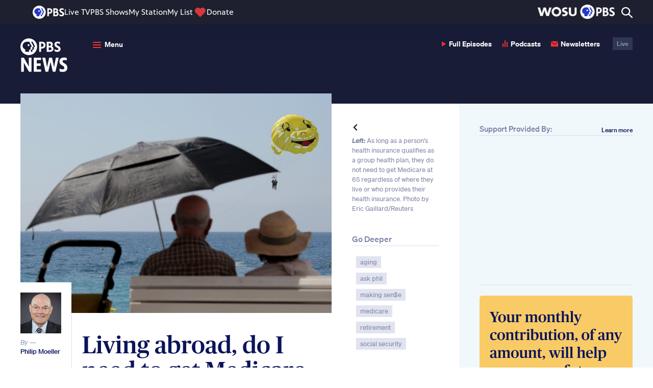

--- FILE ---
content_type: text/html; charset=utf-8
request_url: https://www.google.com/recaptcha/api2/aframe
body_size: 247
content:
<!DOCTYPE HTML><html><head><meta http-equiv="content-type" content="text/html; charset=UTF-8"></head><body><script nonce="pOrOduOeWD8CdMaAnnwCWw">/** Anti-fraud and anti-abuse applications only. See google.com/recaptcha */ try{var clients={'sodar':'https://pagead2.googlesyndication.com/pagead/sodar?'};window.addEventListener("message",function(a){try{if(a.source===window.parent){var b=JSON.parse(a.data);var c=clients[b['id']];if(c){var d=document.createElement('img');d.src=c+b['params']+'&rc='+(localStorage.getItem("rc::a")?sessionStorage.getItem("rc::b"):"");window.document.body.appendChild(d);sessionStorage.setItem("rc::e",parseInt(sessionStorage.getItem("rc::e")||0)+1);localStorage.setItem("rc::h",'1768981892493');}}}catch(b){}});window.parent.postMessage("_grecaptcha_ready", "*");}catch(b){}</script></body></html>

--- FILE ---
content_type: text/javascript
request_url: https://jaws-prod.cdn.pbs.org/1.58.0/header/js/header.js
body_size: 22048
content:
(()=>{"use strict";var e={5514:(e,t,n)=>{var o=function(e,t){if("function"==typeof WeakMap)var n=new WeakMap,o=new WeakMap;return function(e,t){if(!t&&e&&e.__esModule)return e;var r,i,s={__proto__:null,default:e};if(null===e||"object"!=typeof e&&"function"!=typeof e)return s;if(r=t?o:n){if(r.has(e))return r.get(e);r.set(e,s)}for(const t in e)"default"!==t&&{}.hasOwnProperty.call(e,t)&&((i=(r=Object.defineProperty)&&Object.getOwnPropertyDescriptor(e,t))&&(i.get||i.set)?r(s,t,i):s[t]=e[t]);return s}(e,t)}(n(9782));window.JAWS||(window.JAWS={});const r="hideUrgentMessage",i="internallyNavigating",s=1024,c=375;function a(){let e=document.getElementById("station_loc");e.addEventListener("mouseenter",(function(){const t=function(e){const t=e.getBoundingClientRect();return{x:t.left+window.scrollX,y:t.top+window.scrollY}}(e),n=e.offsetWidth/2,o=t.x+n-12,r=document.querySelector("#pbs_dh .pbs_loc.hide-mobile.localize");r&&r.style.setProperty("--station-before-left",o+"px")}))}function l(e){const t=e/100*window.innerHeight,n=document.querySelector(".pbsJawsHeader"),o=document.querySelector(".emergency-banner-wrapper");if(o){let r=0;"none"!==window.getComputedStyle(o).display&&(window.innerWidth>=1440&&(t>231?(document.documentElement.style.setProperty("--height-percent",`${e}vh`),r=t):(document.documentElement.style.setProperty("--height-percent","231px"),r=231)),window.innerWidth>=s&&(t>172?(document.documentElement.style.setProperty("--height-percent",`${e}vh`),r=t):(document.documentElement.style.setProperty("--height-percent","172px"),r=172)),window.innerWidth<s&&window.innerWidth>=768&&(t>173?(document.documentElement.style.setProperty("--height-percent",`${e}vh`),r=t):(document.documentElement.style.setProperty("--height-percent","173px"),r=173)),window.innerWidth<768&&window.innerWidth>c&&(document.documentElement.style.setProperty("--height-percent","220px"),r=220),window.innerWidth<=c&&(document.documentElement.style.setProperty("--height-percent","300px"),r=300),n.style.setProperty("height",r+"px"))}}function d(e){const t=document.querySelector(".emergency-banner-wrapper");if(!t)return void console.warn("Emergency banner wrapper not found.");let n=0,o=0,r=36,i=0;if("none"!==window.getComputedStyle(t).display){const t=window.innerWidth,a=e>=50;t>=1440?(n=a?39:30,o=a?25:18,i=a?20:16,a&&(r=40)):t>=s?(n=a?30:21,o=a?22:16,i=a?20:12,a&&(r=50)):t>=768?(n=a?30:16,o=a?20:12,i=a?20:16):(t>=c||t<c)&&(n=16,o=12,i=12),document.documentElement.style.setProperty("--title-font-size",`${n}px`),document.documentElement.style.setProperty("--message-font-size",`${o}px`),document.documentElement.style.setProperty("--action-button-height",`${r}px`),document.documentElement.style.setProperty("--action-button-font-size",`${i}px`)}}function u(){var e=document.querySelector(".donate-btn.mobile_nav_link");void 0!==e&&e.addEventListener("click",(function(e){!function(e){readCookie("pbsol.station")||(e.preventDefault&&e.preventDefault(),window.JAWS.Localization.init("Donate"))}(e)}))}function m(){try{GlobalChrome.Localization.Init(!0)}catch(e){return void console.error("Failed to init PBS localization.")}}window.JAWS.Header=function(){var e=window.JAWS.main.getWidgetData("header"),t=(Array.from(document.querySelectorAll(".pbs_loc_name")).find((e=>"none"!==getComputedStyle(e.parentElement.parentElement).display)),document.querySelector(".donate-btn")),n=document.querySelector(".sign_in_header_content"),s=document.querySelector(".search_btn"),c=document.querySelector(".station_header_btn"),u=document.querySelector("#all_pbs_checkbox"),m=document.querySelector("#search_submit_button"),g=document.querySelector(".search_header_content"),p=document.querySelector(".mobile_menu"),h=document.querySelector(".mobile_menu_inner"),y=document.querySelector("#station-btn"),_=document.querySelector(".sign_in_btn"),f=document.querySelector(".sign_in_mobile_btn"),w=!1,b=document.querySelector(".emergency-close-button"),v=document.querySelector(".emergency-banner-action");if(a(),e&&!e.has_local_search&&(g.style.display="none"),e&&e.is_enabled_emergency_message&&e.emergency_message){var S=document.querySelector(".emergency-banner-wrapper");const t=(0,o.canAccessStorage)("sessionStorage")&&"true"===sessionStorage.getItem(r);document.querySelector(".pbsJawsHeader").style.removeProperty("height"),document.documentElement.style.setProperty("--height-percent","0vh"),!t&&S&&(S.style.display="flex",l(e.emergency_message.webMessageHeightPercent),d(e.emergency_message.webMessageHeightPercent));(0,o.canAccessStorage)("sessionStorage")&&"true"===sessionStorage.getItem(i)||document.querySelector(".emergency-banner-wrapper").classList.add("initial-emergency-banner-render")}else document.documentElement.style.setProperty("--height-percent","0px");function L(e,t,n){"undefined"!=typeof GTMDataLayer&&GTMDataLayer.push({event:"GlobalChrome",category:e,action:t,label:n})}function E(e){L("GlobalChrome_Header","SSO Login","SSO Login");var t=window.location.origin+window.location.pathname;window.location.href="//jaws.pbs.org/public_media/login/?referal="+t}function q(e){n.classList.toggle("is-sign-in-hovered","mouseenter"===e.type)}if(e&&e.hasOwnProperty("is_sso_active")&&(_&&_.jwOn("click",E),f&&f.jwOn("click",E)),p.jwOn("click",(function(){var e,n=document.querySelector(".mobile_utility_nav_links");p.classList.toggle("mobile_close_menu_btn"),p.classList.toggle("mobile_menu_btn"),n.classList.toggle("open"),h.classList.toggle("is-open"),void 0!==(e=document.querySelector(".donate-btn.mobile_nav_link"))&&t.classList.contains("nav_link")&&t.href&&(e.href=t.href)})),n&&(n.addEventListener("mouseenter",q),n.addEventListener("mouseleave",q)),s.addEventListener("click",(function(e){window.innerWidth<=1024&&document.querySelector(".search_header_content").classList.toggle("is-search-open")})),e&&e.has_local_search&&(m.addEventListener("click",(function(t){t.preventDefault();var n=document.getElementById("search_form"),o=document.getElementById("all_pbs_checkbox"),r=document.getElementById("search_input"),i=e.local_search_url;o.checked?n.submit():window.location=i+r.value})),u.addEventListener("click",(function(){var e=document.getElementById("search_input");document.getElementById("all_pbs_checkbox").checked?e.placeholder="Search all of PBS":e.placeholder="Search this site"}))),y.addEventListener("click",(function(e){document.querySelector(".pbs_loc.hide-desktop").classList.toggle("show-station-dropdown"),y.classList.toggle("open-arrow")})),c.addEventListener("click",(e=>{try{GlobalChrome.Localization.Init(!0)}catch(e){return void console.error("Failed to init localization modal.")}})),e&&e.emergency_message&&b&&((0,o.canAccessStorage)("sessionStorage")&&sessionStorage.setItem(i,"true"),b.addEventListener("click",(function(){var e=document.querySelector(".emergency-banner-wrapper");e&&((0,o.canAccessStorage)("sessionStorage")&&sessionStorage.setItem(r,"true"),document.querySelector(".pbsJawsHeader").style.removeProperty("height"),document.documentElement.style.setProperty("--height-percent","0vh"),e.style.display="none")})),v.addEventListener("click",(t=>{t.preventDefault(),e.emergency_message.urlLink&&window.open(e.emergency_message.urlLink,"_blank")}))),e&&e.sso_logged_in_live_pid)(0,o.default)("pbsol.sso_logged_user_id",e.sso_logged_in_live_pid,365);else if(!w&&document.cookie.indexOf("pbsol.sso_logged_user_id")){window.location.hostname;w=!0,(0,o.default)("pbsol.sso_logged_user_id")}}(),document.addEventListener?document.addEventListener("confirmStationEvent",(function(e){var t=e.detail||e.data;if(t&&"Donate"===t.donate)return membership_url=e.data.link,confirmBtn=e.data.confirmBtn,document.querySelector(confirmBtn).click(window.open(membership_url,"_blank")),!1})):document.attachEvent("confirmStationEvent",(function(e){var t=e.detail||e.data;if(t&&"Donate"===t.donate)return membership_url=e.data.link,confirmBtn=e.data.confirmBtn,document.querySelector(confirmBtn).click(window.open(membership_url,"_blank")),!1})),window.addEventListener("click",(function(e){var t,n;!function(e){var t=document.querySelector(".mobile_menu_inner");if(void 0!==t&&!document.querySelector(".button-icon").contains(e.target)&&!t.contains(e.target)&&t.classList.contains("is-open")){var n=document.querySelector(".mobile_utility_nav_links"),o=document.querySelector(".mobile_menu");o.classList.toggle("mobile_close_menu_btn"),o.classList.toggle("mobile_menu_btn"),n.classList.toggle("open"),t.classList.toggle("is-open")}}(e),function(e){if(void 0!==document.querySelector(".search_menu")){var t=document.querySelector(".search_header_content");!t.contains(e.target)&&t.classList.contains("is-search-open")&&t.classList.remove("is-search-open")}}(e),function(e){if(void 0!==document.querySelector(".station_menu_mobile")){var t=document.querySelector(".pbs_loc.hide-desktop");!t.contains(e.target)&&t.classList.contains("show-station-dropdown")&&(t.classList.remove("show-station-dropdown"),document.querySelector("#station-btn").classList.toggle("open-arrow"))}}(e),u(),void 0!==(t=document.querySelector("#pbs-localization"))&&t.addEventListener("click",m),void 0!==(n=document.querySelector("#pbs-localization-mobile"))&&n.addEventListener("click",m)})),window.addEventListener("resize",(function(){const e=window.JAWS.main.getWidgetData("header"),t=(0,o.canAccessStorage)("sessionStorage")&&"true"===sessionStorage.getItem(r);e&&e.is_enabled_emergency_message&&e.emergency_message&&!t&&(l(e.emergency_message.webMessageHeightPercent),d(e.emergency_message.webMessageHeightPercent))}))},7438:(e,t,n)=>{n.p},9782:(e,t)=>{Object.defineProperty(t,"__esModule",{value:!0}),t.canAccessStorage=function(e){return"undefined"!=typeof window&&function(e){let t;try{t=window[e];var n="__storage_test__";return t.setItem(n,n),t.removeItem(n),!0}catch(e){return e instanceof DOMException&&"QuotaExceededError"===e.name&&t&&0!==t.length}}(e)},t.default=function(e,t,n){var o,r="",i=".pbs.org";n&&((o=new Date).setTime(o.getTime()+24*n*60*60*1e3),r="; expires="+o.toGMTString());if(""!==window.location.hostname){var s=window.location.hostname;i=s.substring(s.lastIndexOf(".",s.lastIndexOf(".")-1))}document.cookie=e+"="+t+r+"; SameSite=None; Secure; path=/; domain="+i},Object.assign(Element.prototype,{jwAddClass:function(e){this.classList?this.classList.add(e):this.className+=" "+e},jwRemoveClass:function(e){this.classList?this.classList.remove(e):this.className=this.className.replace(new RegExp("(^|\\b)"+e.split(" ").join("|")+"(\\b|$)","gi")," ")},jwToggleClass:function(e){if(this.classList)this.classList.toggle(e);else{var t=this.className.split(" "),n=t.indexOf(e);n>=0?t.splice(n,1):t.push(e),this.className=t.join(" ")}},jwHasClass:function(e){return this.classList?this.classList.contains(e):new RegExp("(^| )"+e+"( |$)","gi").test(this.className)},jwOn:function(e,t,n){this.addEventListener(e,t,n||!1)}})}},t={};function n(o){var r=t[o];if(void 0!==r)return r.exports;var i=t[o]={exports:{}};return e[o](i,i.exports,n),i.exports}n.g=function(){if("object"==typeof globalThis)return globalThis;try{return this||new Function("return this")()}catch(e){if("object"==typeof window)return window}}(),(()=>{var e;n.g.importScripts&&(e=n.g.location+"");var t=n.g.document;if(!e&&t&&(t.currentScript&&"SCRIPT"===t.currentScript.tagName.toUpperCase()&&(e=t.currentScript.src),!e)){var o=t.getElementsByTagName("script");if(o.length)for(var r=o.length-1;r>-1&&(!e||!/^http(s?):/.test(e));)e=o[r--].src}if(!e)throw new Error("Automatic publicPath is not supported in this browser");e=e.replace(/^blob:/,"").replace(/#.*$/,"").replace(/\?.*$/,"").replace(/\/[^\/]+$/,"/"),n.p=e+"../../"})(),n(9782),n(5514);n(7438)})();
//# sourceMappingURL=[data-uri]